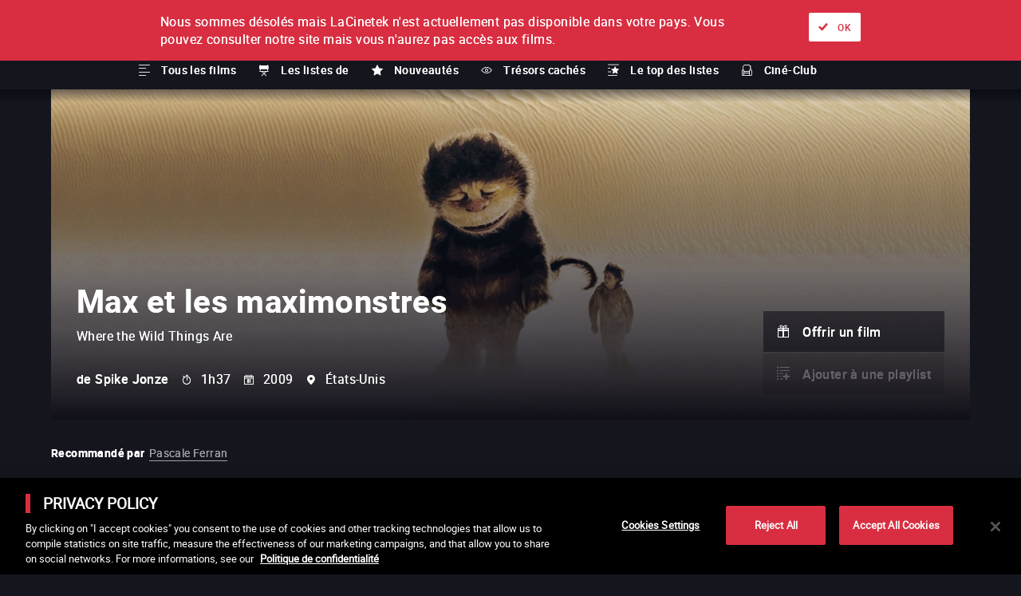

--- FILE ---
content_type: application/javascript; charset=UTF-8
request_url: https://www.lacinetek.com/_next/static/chunks/fd1c3bcd5c89f76e6aeb328bd4bb642e7eee8350.78a2f1fb18c4f162fee0.js
body_size: 9359
content:
(window.webpackJsonp_N_E=window.webpackJsonp_N_E||[]).push([[9],{"M/eb":function(e,a,t){"use strict";var l,c,r,o,n,h,f,s,m,p,v,i,z,d,g,u=t("q1tI"),E=t.n(u),y=t("isDI"),b=t("imsq"),V=["title"];function O(){return(O=Object.assign?Object.assign.bind():function(e){for(var a=1;a<arguments.length;a++){var t=arguments[a];for(var l in t)Object.prototype.hasOwnProperty.call(t,l)&&(e[l]=t[l])}return e}).apply(this,arguments)}function _(e,a){if(null==e)return{};var t,l,c=function(e,a){if(null==e)return{};var t,l,c={},r=Object.keys(e);for(l=0;l<r.length;l++)t=r[l],a.indexOf(t)>=0||(c[t]=e[t]);return c}(e,a);if(Object.getOwnPropertySymbols){var r=Object.getOwnPropertySymbols(e);for(l=0;l<r.length;l++)t=r[l],a.indexOf(t)>=0||Object.prototype.propertyIsEnumerable.call(e,t)&&(c[t]=e[t])}return c}var M,C,x,j,w,H=function(e){var a=e.title,t=_(e,V);return E.a.createElement("svg",O({viewBox:"0 0 135 40"},t),a?E.a.createElement("title",null,a):null,l||(l=E.a.createElement("path",{d:"M130 40H5c-2.75 0-5-2.25-5-5V5c0-2.75 2.25-5 5-5h125c2.75 0 5 2.25 5 5v30c0 2.75-2.25 5-5 5z"})),c||(c=E.a.createElement("path",{d:"M130 .8c2.316 0 4.2 1.884 4.2 4.2v30c0 2.316-1.884 4.2-4.2 4.2H5A4.205 4.205 0 01.8 35V5C.8 2.684 2.684.8 5 .8h125m0-.8H5C2.25 0 0 2.25 0 5v30c0 2.75 2.25 5 5 5h125c2.75 0 5-2.25 5-5V5c0-2.75-2.25-5-5-5z",fill:"#a6a6a6"})),r||(r=E.a.createElement("path",{d:"M68.136 21.752c-2.352 0-4.27 1.788-4.27 4.253 0 2.449 1.918 4.253 4.27 4.253 2.352 0 4.27-1.804 4.27-4.253 0-2.465-1.918-4.253-4.27-4.253zm0 6.83c-1.289 0-2.4-1.063-2.4-2.577 0-1.53 1.111-2.578 2.4-2.578s2.4 1.047 2.4 2.578c0 1.514-1.111 2.577-2.4 2.577zm-9.314-6.83c-2.352 0-4.269 1.788-4.269 4.253 0 2.449 1.917 4.253 4.27 4.253 2.352 0 4.269-1.804 4.269-4.253 0-2.465-1.917-4.253-4.27-4.253zm0 6.83c-1.288 0-2.4-1.063-2.4-2.577 0-1.53 1.112-2.578 2.4-2.578 1.29 0 2.4 1.047 2.4 2.578 0 1.514-1.11 2.577-2.4 2.577zm-11.078-5.525v1.804h4.317c-.129 1.015-.467 1.756-.982 2.271-.629.629-1.612 1.322-3.335 1.322-2.659 0-4.737-2.143-4.737-4.801s2.078-4.801 4.737-4.801c1.434 0 2.48.564 3.254 1.288l1.273-1.272c-1.08-1.031-2.513-1.82-4.527-1.82-3.641 0-6.702 2.964-6.702 6.605 0 3.64 3.06 6.605 6.702 6.605 1.965 0 3.447-.644 4.607-1.853 1.192-1.192 1.563-2.867 1.563-4.22 0-.42-.032-.806-.097-1.128h-6.073zm45.308 1.401c-.354-.95-1.434-2.706-3.641-2.706-2.191 0-4.011 1.723-4.011 4.253 0 2.384 1.804 4.253 4.22 4.253 1.95 0 3.078-1.192 3.545-1.885l-1.45-.967c-.484.71-1.144 1.176-2.095 1.176-.95 0-1.627-.435-2.062-1.288l5.687-2.353-.193-.483zm-5.8 1.418c-.048-1.643 1.273-2.481 2.223-2.481.742 0 1.37.37 1.58.902l-3.803 1.579zM82.63 30h1.868V17.5H82.63V30zm-3.062-7.298h-.064c-.419-.5-1.224-.95-2.24-.95-2.126 0-4.075 1.868-4.075 4.269 0 2.384 1.95 4.237 4.076 4.237 1.015 0 1.82-.451 2.24-.967h.063v.612c0 1.628-.87 2.498-2.271 2.498-1.144 0-1.853-.822-2.143-1.515l-1.627.677c.467 1.128 1.708 2.513 3.77 2.513 2.191 0 4.044-1.289 4.044-4.43v-7.637h-1.773v.693zm-2.142 5.88c-1.289 0-2.368-1.079-2.368-2.561 0-1.498 1.08-2.594 2.368-2.594 1.273 0 2.271 1.096 2.271 2.594 0 1.482-.998 2.561-2.271 2.561zm24.38-11.083h-4.47V30H99.2v-4.736h2.606c2.068 0 4.101-1.498 4.101-3.883s-2.033-3.882-4.101-3.882zm.05 6.025H99.2v-4.285h2.654c1.395 0 2.187 1.155 2.187 2.142 0 .97-.792 2.143-2.187 2.143zm11.53-1.795c-1.35 0-2.75.595-3.329 1.913l1.657.692c.354-.692 1.013-.917 1.705-.917.965 0 1.946.58 1.962 1.609v.128c-.338-.193-1.061-.482-1.946-.482-1.785 0-3.603.98-3.603 2.814 0 1.673 1.464 2.75 3.104 2.75 1.255 0 1.947-.562 2.38-1.222h.065v.965h1.801v-4.792c0-2.22-1.656-3.458-3.795-3.458zm-.224 6.851c-.612 0-1.464-.306-1.464-1.062 0-.964 1.061-1.334 1.978-1.334.82 0 1.207.177 1.705.418a2.262 2.262 0 01-2.22 1.978zm10.582-6.578l-2.139 5.42h-.064l-2.22-5.42h-2.01l3.33 7.575-1.899 4.214h1.947l5.13-11.789h-2.075zM106.936 30h1.866V17.5h-1.866V30z",fill:"#fff"})),o||(o=E.a.createElement("linearGradient",{id:"google-play-badge-fr_svg__a",gradientUnits:"userSpaceOnUse",x1:21.8,y1:33.29,x2:5.017,y2:16.508,gradientTransform:"matrix(1 0 0 -1 0 42)"},E.a.createElement("stop",{offset:0,stopColor:"#00a0ff"}),E.a.createElement("stop",{offset:.007,stopColor:"#00a1ff"}),E.a.createElement("stop",{offset:.26,stopColor:"#00beff"}),E.a.createElement("stop",{offset:.512,stopColor:"#00d2ff"}),E.a.createElement("stop",{offset:.76,stopColor:"#00dfff"}),E.a.createElement("stop",{offset:1,stopColor:"#00e3ff"}))),n||(n=E.a.createElement("path",{d:"M10.435 7.538c-.29.308-.462.786-.462 1.405v22.116c0 .62.172 1.097.462 1.405l.074.072L22.9 20.147v-.292L10.51 7.465l-.074.073z",fill:"url(#google-play-badge-fr_svg__a)"})),h||(h=E.a.createElement("linearGradient",{id:"google-play-badge-fr_svg__b",gradientUnits:"userSpaceOnUse",x1:33.834,y1:21.999,x2:9.637,y2:21.999,gradientTransform:"matrix(1 0 0 -1 0 42)"},E.a.createElement("stop",{offset:0,stopColor:"#ffe000"}),E.a.createElement("stop",{offset:.409,stopColor:"#ffbd00"}),E.a.createElement("stop",{offset:.775,stopColor:"orange"}),E.a.createElement("stop",{offset:1,stopColor:"#ff9c00"}))),f||(f=E.a.createElement("path",{d:"M27.028 24.278l-4.13-4.13v-.293l4.13-4.13.094.053 4.893 2.78c1.397.794 1.397 2.093 0 2.887l-4.893 2.78-.094.053z",fill:"url(#google-play-badge-fr_svg__b)"})),s||(s=E.a.createElement("linearGradient",{id:"google-play-badge-fr_svg__c",gradientUnits:"userSpaceOnUse",x1:24.827,y1:19.704,x2:2.069,y2:-3.054,gradientTransform:"matrix(1 0 0 -1 0 42)"},E.a.createElement("stop",{offset:0,stopColor:"#ff3a44"}),E.a.createElement("stop",{offset:1,stopColor:"#c31162"}))),m||(m=E.a.createElement("path",{d:"M27.122 24.225L22.898 20 10.435 32.464c.461.488 1.222.548 2.079.061l14.608-8.3",fill:"url(#google-play-badge-fr_svg__c)"})),p||(p=E.a.createElement("linearGradient",{id:"google-play-badge-fr_svg__d",gradientUnits:"userSpaceOnUse",x1:7.297,y1:41.824,x2:17.46,y2:31.661,gradientTransform:"matrix(1 0 0 -1 0 42)"},E.a.createElement("stop",{offset:0,stopColor:"#32a071"}),E.a.createElement("stop",{offset:.069,stopColor:"#2da771"}),E.a.createElement("stop",{offset:.476,stopColor:"#15cf74"}),E.a.createElement("stop",{offset:.801,stopColor:"#06e775"}),E.a.createElement("stop",{offset:1,stopColor:"#00f076"}))),v||(v=E.a.createElement("path",{d:"M27.122 15.777l-14.608-8.3c-.857-.487-1.618-.427-2.079.061l12.463 12.463 4.224-4.224z",fill:"url(#google-play-badge-fr_svg__d)"})),i||(i=E.a.createElement("path",{d:"M27.029 24.132l-14.515 8.247c-.813.461-1.538.43-2.004.01l-.075.075.074.072c.467.42 1.192.451 2.005-.01l14.608-8.301-.093-.093z",opacity:.2})),z||(z=E.a.createElement("path",{d:"M10.435 32.318c-.29-.308-.462-.786-.462-1.405v.146c0 .62.172 1.098.462 1.405l.075-.074-.075-.072zm21.58-11.019l-4.986 2.833.093.093 4.893-2.78c.698-.397 1.048-.92 1.048-1.444-.059.474-.415.938-1.048 1.298z",opacity:.12})),d||(d=E.a.createElement("path",{d:"M12.514 7.623l19.5 11.08c.634.36.99.824 1.049 1.298 0-.523-.35-1.047-1.048-1.444L12.514 7.477c-1.398-.794-2.541-.134-2.541 1.466v.147c0-1.601 1.143-2.26 2.54-1.467z",opacity:.25,fill:"#fff"})),g||(g=E.a.createElement("path",{d:"M41.278 13V7h1.835c.922 0 1.66.278 2.213.834.553.556.83 1.277.83 2.166 0 .888-.277 1.61-.83 2.166-.554.556-1.29.834-2.213.834h-1.835zm.77-.737h1.065c.693 0 1.241-.199 1.647-.596.405-.396.607-.952.607-1.667 0-.71-.202-1.264-.607-1.664-.406-.398-.954-.599-1.647-.599H42.05v4.526zm5.189.737V7h.77v6h-.77zm3.837.134c-.435 0-.861-.142-1.277-.427a1.976 1.976 0 01-.818-1.199l.705-.284a1.6 1.6 0 00.514.833c.261.226.552.34.876.34.335 0 .622-.088.86-.264a.845.845 0 00.355-.717c0-.335-.118-.593-.355-.775-.238-.181-.614-.35-1.127-.507-.532-.167-.934-.384-1.207-.65-.274-.265-.412-.604-.412-1.018 0-.43.171-.804.512-1.122.341-.319.785-.478 1.332-.478.509 0 .922.127 1.24.381.319.255.526.532.62.834l-.703.293c-.05-.19-.174-.366-.373-.528-.198-.161-.454-.243-.767-.243-.296 0-.549.083-.758.248a.754.754 0 00-.314.615.7.7 0 00.289.566c.193.154.476.292.85.415.296.095.543.187.742.277.199.089.4.208.603.356.204.147.357.332.46.553.104.22.156.476.156.766 0 .29-.06.55-.18.78-.12.23-.28.41-.478.545a2.37 2.37 0 01-1.345.41zm3.88-.134h-.77V7h2.045c.507 0 .948.169 1.319.507.372.338.557.764.557 1.278s-.185.94-.557 1.277a1.894 1.894 0 01-1.32.508h-1.274V13zm0-3.168h1.291c.324 0 .584-.108.78-.326.195-.218.292-.458.292-.72s-.097-.504-.293-.722c-.195-.218-.455-.327-.779-.327h-1.29v2.095zm9.029 2.393c-.59.606-1.323.909-2.2.909-.877 0-1.61-.303-2.199-.91-.59-.605-.884-1.347-.884-2.224s.294-1.619.884-2.225c.589-.606 1.322-.91 2.2-.91.871 0 1.603.305 2.195.914.592.61.888 1.35.888 2.221 0 .877-.295 1.619-.884 2.225zm-3.83-.503c.445.45.988.674 1.63.674s1.187-.224 1.63-.674c.444-.45.667-1.024.667-1.722s-.223-1.272-.667-1.722c-.443-.45-.987-.675-1.63-.675s-1.185.225-1.63.675c-.443.45-.666 1.024-.666 1.722s.223 1.273.666 1.722zM65.95 13V7h.938l2.916 4.667h.033l-.033-1.156V7h.771v6h-.804L66.72 8.106h-.033l.033 1.157V13h-.77zm6 0V7h.77v6h-.77zm2.144 0V7h2.17c.47 0 .876.155 1.22.465.343.31.515.7.515 1.169 0 .285-.074.536-.223.754a1.393 1.393 0 01-.59.495v.033c.295.1.539.274.729.52.19.246.285.53.285.854 0 .492-.18.9-.54 1.224a1.852 1.852 0 01-1.28.486h-2.286zm.77-3.428h1.4c.29 0 .524-.095.7-.289.176-.192.264-.403.264-.632s-.085-.44-.256-.628a.86.86 0 00-.674-.286h-1.434v1.835zm0 2.69h1.551a.92.92 0 00.72-.31.996.996 0 00.277-.679.968.968 0 00-.285-.674.976.976 0 00-.746-.306h-1.517v1.97zM79.24 13V7h.77v5.263h2.597V13H79.24zm7.843-5.263h-2.732V9.64h2.463v.72h-2.463v1.903h2.732V13H83.58V7h3.503v.737zm4.659 5.397c-.435 0-.861-.142-1.277-.427a1.976 1.976 0 01-.818-1.199l.705-.284a1.6 1.6 0 00.514.833c.261.226.552.34.876.34.335 0 .622-.088.86-.264a.845.845 0 00.355-.717c0-.335-.118-.593-.355-.775-.238-.181-.614-.35-1.127-.507-.532-.167-.934-.384-1.207-.65-.274-.265-.412-.604-.412-1.018 0-.43.171-.804.512-1.122.341-.319.785-.478 1.332-.478.509 0 .922.127 1.24.381.319.255.526.532.62.834l-.703.293c-.05-.19-.174-.366-.373-.528-.198-.161-.454-.243-.767-.243-.296 0-.549.083-.758.248a.754.754 0 00-.314.615.7.7 0 00.289.566c.193.154.476.292.85.415.296.095.543.187.742.277.199.089.4.208.603.356.204.147.357.332.46.553.104.22.156.476.156.766 0 .29-.06.55-.18.78-.12.23-.28.41-.478.545a2.37 2.37 0 01-1.345.41zm5.196 0c-.66 0-1.195-.218-1.606-.653-.41-.436-.615-1.006-.615-1.71V7h.77v3.805c0 .474.124.858.373 1.152.248.293.608.44 1.078.44.468 0 .828-.147 1.076-.44.249-.294.373-.678.373-1.152V7h.771v3.771c0 .71-.2 1.28-.6 1.713-.399.434-.94.65-1.62.65zm3.46-.134V7h2.045c.508 0 .949.169 1.32.507.372.338.557.764.557 1.278 0 .42-.136.79-.41 1.11a1.78 1.78 0 01-1.023.608l-.017.025 1.685 2.439V13h-.913l-1.618-2.43h-.855V13h-.77zm.77-3.15h1.241c.308 0 .571-.102.792-.303.22-.2.331-.455.331-.762 0-.262-.097-.503-.293-.72-.195-.219-.455-.328-.779-.328h-1.291V9.85z",fill:"#fff",stroke:"#fff",strokeWidth:.2,strokeMiterlimit:10})))},k=["title"];function S(){return(S=Object.assign?Object.assign.bind():function(e){for(var a=1;a<arguments.length;a++){var t=arguments[a];for(var l in t)Object.prototype.hasOwnProperty.call(t,l)&&(e[l]=t[l])}return e}).apply(this,arguments)}function U(e,a){if(null==e)return{};var t,l,c=function(e,a){if(null==e)return{};var t,l,c={},r=Object.keys(e);for(l=0;l<r.length;l++)t=r[l],a.indexOf(t)>=0||(c[t]=e[t]);return c}(e,a);if(Object.getOwnPropertySymbols){var r=Object.getOwnPropertySymbols(e);for(l=0;l<r.length;l++)t=r[l],a.indexOf(t)>=0||Object.prototype.propertyIsEnumerable.call(e,t)&&(c[t]=e[t])}return c}var P,G,A,L,T,I,B,N,q,F,J,W,D,K,Q,R=function(e){var a=e.title,t=U(e,k);return E.a.createElement("svg",S({viewBox:"0 0 126.508 40"},t),a?E.a.createElement("title",null,a):null,M||(M=E.a.createElement("path",{d:"M116.978 0H9.535c-.367 0-.73 0-1.095.002-.306.002-.61.008-.919.013A13.215 13.215 0 005.517.19a6.665 6.665 0 00-1.9.627 6.438 6.438 0 00-1.62 1.18A6.258 6.258 0 00.82 3.617 6.601 6.601 0 00.195 5.52a12.993 12.993 0 00-.179 2.002c-.01.307-.01.615-.015.921V31.56c.005.31.006.61.015.921a12.992 12.992 0 00.18 2.002 6.588 6.588 0 00.624 1.905A6.208 6.208 0 001.998 38a6.274 6.274 0 001.618 1.179 6.7 6.7 0 001.901.63 13.455 13.455 0 002.004.177c.31.007.613.011.919.011.366.002.728.002 1.095.002h107.443c.36 0 .725 0 1.084-.002.305 0 .617-.004.922-.01a13.279 13.279 0 002-.178 6.804 6.804 0 001.908-.63A6.277 6.277 0 00124.51 38a6.395 6.395 0 001.181-1.614 6.604 6.604 0 00.62-1.905 13.506 13.506 0 00.185-2.002c.004-.31.004-.61.004-.921.008-.364.008-.725.008-1.094V9.536c0-.366 0-.73-.008-1.092 0-.306 0-.614-.004-.92a13.507 13.507 0 00-.186-2.003 6.618 6.618 0 00-.619-1.903 6.466 6.466 0 00-2.799-2.8 6.768 6.768 0 00-1.908-.627 13.044 13.044 0 00-2-.176c-.305-.005-.617-.011-.922-.013-.36-.002-.724-.002-1.084-.002z",fill:"#a6a6a6"})),C||(C=E.a.createElement("path",{d:"M8.445 39.125c-.305 0-.602-.004-.904-.01a12.687 12.687 0 01-1.87-.164 5.884 5.884 0 01-1.656-.548 5.406 5.406 0 01-1.397-1.016 5.32 5.32 0 01-1.02-1.397 5.722 5.722 0 01-.544-1.657 12.414 12.414 0 01-.166-1.875c-.007-.21-.015-.913-.015-.913v-23.1s.009-.692.015-.895a12.371 12.371 0 01.165-1.872 5.756 5.756 0 01.544-1.662 5.374 5.374 0 011.015-1.398 5.566 5.566 0 011.402-1.023 5.823 5.823 0 011.653-.544A12.586 12.586 0 017.543.887l.902-.012h109.612l.913.013a12.385 12.385 0 011.859.162 5.938 5.938 0 011.67.548 5.594 5.594 0 012.416 2.42 5.763 5.763 0 01.535 1.649 12.995 12.995 0 01.174 1.887c.003.283.003.588.003.89.008.375.008.732.008 1.092v20.929c0 .363 0 .718-.008 1.075 0 .325 0 .623-.004.93a12.731 12.731 0 01-.171 1.853 5.739 5.739 0 01-.54 1.67 5.48 5.48 0 01-1.016 1.386 5.413 5.413 0 01-1.4 1.022 5.862 5.862 0 01-1.667.55 12.542 12.542 0 01-1.87.163c-.292.007-.599.011-.897.011l-1.084.002z"})),x||(x=E.a.createElement("g",{"data-name":"<Group>"},E.a.createElement("path",{"data-name":"<Path>",d:"M24.772 20.3a4.949 4.949 0 012.356-4.151 5.066 5.066 0 00-3.99-2.158c-1.68-.176-3.308 1.005-4.164 1.005-.872 0-2.19-.988-3.608-.958a5.315 5.315 0 00-4.473 2.728c-1.934 3.348-.492 8.269 1.361 10.976.927 1.325 2.01 2.805 3.428 2.753 1.387-.058 1.905-.885 3.58-.885 1.658 0 2.144.885 3.59.852 1.488-.025 2.426-1.332 3.32-2.67a10.962 10.962 0 001.519-3.092 4.782 4.782 0 01-2.92-4.4zm-2.732-8.09a4.872 4.872 0 001.115-3.49 4.957 4.957 0 00-3.208 1.66 4.636 4.636 0 00-1.144 3.361 4.1 4.1 0 003.237-1.53z",fill:"#fff"}))),j||(j=E.a.createElement("path",{d:"M35.655 14.702V9.578h-1.877v-.843h4.677v.843h-1.873v5.124zm7.11-1.216a1.828 1.828 0 01-1.952 1.303 2.045 2.045 0 01-2.08-2.325 2.077 2.077 0 012.077-2.352c1.253 0 2.008.856 2.008 2.27v.31h-3.18v.05a1.19 1.19 0 001.2 1.29 1.08 1.08 0 001.071-.546zm-3.126-1.451h2.274a1.086 1.086 0 00-1.108-1.167 1.152 1.152 0 00-1.166 1.167zm.636-2.59l1.038-1.422h1.042l-1.162 1.423zm3.778-1.005h.888v6.262h-.888zm6.155 5.046a1.828 1.828 0 01-1.951 1.303 2.045 2.045 0 01-2.08-2.325 2.077 2.077 0 012.076-2.352c1.253 0 2.009.856 2.009 2.27v.31h-3.18v.05a1.19 1.19 0 001.2 1.29 1.08 1.08 0 001.07-.546zm-3.126-1.451h2.274a1.086 1.086 0 00-1.108-1.167 1.152 1.152 0 00-1.166 1.167zm.637-2.59l1.038-1.422h1.042l-1.162 1.423zm6.684 2.225a1.005 1.005 0 00-1.063-.764c-.744 0-1.2.57-1.2 1.53 0 .976.46 1.559 1.2 1.559a.979.979 0 001.063-.74h.865a1.762 1.762 0 01-1.923 1.534 2.068 2.068 0 01-2.114-2.353 2.053 2.053 0 012.109-2.324 1.777 1.777 0 011.928 1.558zm2.044-3.23h.881v2.482h.07a1.386 1.386 0 011.373-.806 1.483 1.483 0 011.551 1.678v2.908h-.89v-2.688c0-.72-.334-1.084-.962-1.084a1.052 1.052 0 00-1.134 1.142v2.63h-.889zm4.993 4.988c0-.81.603-1.278 1.674-1.344l1.22-.07v-.389c0-.476-.314-.744-.922-.744-.496 0-.84.182-.938.5h-.86c.09-.773.818-1.27 1.84-1.27 1.128 0 1.764.563 1.764 1.514v3.077h-.855v-.633h-.07a1.515 1.515 0 01-1.353.707 1.36 1.36 0 01-1.5-1.348zm2.894-.385v-.376l-1.1.07c-.62.042-.901.253-.901.65 0 .405.352.64.835.64a1.062 1.062 0 001.166-.984zm2.276-2.844h.855v.69h.067a1.22 1.22 0 011.216-.765 1.868 1.868 0 01.396.037v.877a2.434 2.434 0 00-.496-.054 1.055 1.055 0 00-1.15 1.059v2.659h-.888zm3.351 4.953h.91c.075.327.45.538 1.05.538.74 0 1.18-.352 1.18-.947v-.864h-.067a1.514 1.514 0 01-1.39.756c-1.15 0-1.86-.888-1.86-2.237 0-1.373.718-2.274 1.869-2.274a1.56 1.56 0 011.414.794h.07v-.72h.852v4.54c0 1.03-.807 1.684-2.08 1.684-1.125 0-1.853-.505-1.948-1.27zm3.156-2.758c0-.897-.464-1.472-1.221-1.472-.765 0-1.194.575-1.194 1.472 0 .898.43 1.472 1.194 1.472.762 0 1.22-.57 1.22-1.472zm6.095 1.092a1.828 1.828 0 01-1.95 1.303 2.045 2.045 0 01-2.08-2.325 2.077 2.077 0 012.075-2.352c1.253 0 2.01.856 2.01 2.27v.31h-3.18v.05a1.19 1.19 0 001.199 1.29 1.08 1.08 0 001.07-.546zm-3.126-1.451h2.275a1.086 1.086 0 00-1.109-1.167 1.152 1.152 0 00-1.166 1.167zm4.374-1.836h.855v.69h.066a1.22 1.22 0 011.216-.765 1.868 1.868 0 01.397.037v.877a2.434 2.434 0 00-.496-.054 1.055 1.055 0 00-1.15 1.059v2.659h-.889zm5.736 2.249c0-1.423.731-2.324 1.869-2.324a1.484 1.484 0 011.38.79h.067V8.441h.889v6.26h-.852v-.71h-.07a1.563 1.563 0 01-1.414.785c-1.146 0-1.87-.901-1.87-2.328zm.918 0c0 .955.45 1.53 1.203 1.53.749 0 1.212-.583 1.212-1.526 0-.938-.468-1.53-1.212-1.53-.748 0-1.203.579-1.203 1.526zm4.488.98c0-.81.604-1.278 1.675-1.344l1.22-.07v-.389c0-.476-.315-.744-.922-.744-.496 0-.84.182-.939.5h-.86c.09-.773.818-1.27 1.84-1.27 1.129 0 1.765.563 1.765 1.514v3.077h-.855v-.633h-.07a1.515 1.515 0 01-1.353.707 1.36 1.36 0 01-1.5-1.348zm2.895-.385v-.376l-1.1.07c-.62.042-.901.253-.901.65 0 .405.351.64.835.64a1.062 1.062 0 001.166-.984zm2.276-2.844h.855v.715h.067a1.348 1.348 0 011.344-.802 1.465 1.465 0 011.558 1.675v2.915h-.888V12.01c0-.724-.315-1.084-.972-1.084a1.033 1.033 0 00-1.075 1.141v2.635h-.889zm6.845-.087c1.012 0 1.674.471 1.761 1.265h-.852c-.082-.33-.405-.542-.91-.542-.495 0-.872.236-.872.587 0 .27.227.439.716.55l.748.174c.856.199 1.257.567 1.257 1.229 0 .847-.79 1.414-1.865 1.414-1.071 0-1.77-.484-1.849-1.282h.89a.914.914 0 00.98.562c.553 0 .947-.248.947-.608 0-.269-.211-.442-.662-.55l-.785-.182c-.857-.203-1.253-.587-1.253-1.257 0-.798.731-1.36 1.749-1.36z",fill:"#fff","data-name":"<Group>"})),w||(w=E.a.createElement("path",{d:"M35.198 18.067h1.86v12.418h-1.86zm4.1 4.543l1.015-4.543h1.807l-1.23 4.544zm9.848 4.519h-4.733l-1.137 3.356h-2.005l4.484-12.418h2.083l4.483 12.418h-2.039zm-4.243-1.549h3.752l-1.85-5.448h-.051zm17.1.379c0 2.813-1.506 4.621-3.778 4.621a3.07 3.07 0 01-2.849-1.584h-.043v4.484h-1.858V21.431h1.798v1.506h.035a3.212 3.212 0 012.882-1.6c2.298 0 3.813 1.816 3.813 4.622zm-1.91 0c0-1.833-.947-3.039-2.393-3.039-1.42 0-2.375 1.23-2.375 3.039 0 1.824.955 3.046 2.375 3.046 1.446 0 2.393-1.196 2.393-3.046zm11.874 0c0 2.813-1.506 4.621-3.778 4.621a3.07 3.07 0 01-2.849-1.584h-.043v4.484H63.44V21.431h1.799v1.506h.034a3.212 3.212 0 012.883-1.6c2.298 0 3.812 1.816 3.812 4.622zm-1.91 0c0-1.833-.947-3.039-2.392-3.039-1.42 0-2.375 1.23-2.375 3.039 0 1.824.955 3.046 2.375 3.046 1.445 0 2.392-1.196 2.392-3.046zm8.496 1.066c.138 1.232 1.334 2.04 2.969 2.04 1.566 0 2.693-.808 2.693-1.919 0-.963-.68-1.54-2.289-1.936l-1.61-.388c-2.28-.551-3.338-1.617-3.338-3.348 0-2.142 1.867-3.614 4.519-3.614 2.624 0 4.422 1.472 4.483 3.614h-1.876c-.112-1.24-1.137-1.987-2.634-1.987s-2.521.757-2.521 1.858c0 .878.654 1.395 2.255 1.79l1.368.336c2.548.603 3.606 1.627 3.606 3.443 0 2.323-1.85 3.778-4.794 3.778-2.754 0-4.613-1.42-4.733-3.667zm11.637-7.736v2.142h1.722v1.472H90.19v4.992c0 .775.345 1.136 1.102 1.136a5.808 5.808 0 00.61-.043v1.463a5.104 5.104 0 01-1.031.086c-1.833 0-2.548-.688-2.548-2.444v-5.19h-1.317V21.43h1.317v-2.14zm2.718 6.67c0-2.85 1.677-4.64 4.294-4.64 2.625 0 4.295 1.79 4.295 4.64 0 2.856-1.662 4.639-4.295 4.639s-4.294-1.783-4.294-4.639zm6.695 0c0-1.955-.895-3.108-2.401-3.108s-2.4 1.162-2.4 3.108c0 1.962.894 3.106 2.4 3.106s2.401-1.144 2.401-3.106zm3.426-4.528h1.772v1.541h.043a2.16 2.16 0 012.178-1.636 2.866 2.866 0 01.637.07v1.738a2.598 2.598 0 00-.835-.112 1.873 1.873 0 00-1.937 2.083v5.37h-1.858zm13.197 6.395c-.25 1.644-1.85 2.772-3.898 2.772-2.634 0-4.269-1.765-4.269-4.596 0-2.84 1.644-4.682 4.19-4.682 2.505 0 4.08 1.72 4.08 4.466v.637h-6.394v.112a2.358 2.358 0 002.436 2.565 2.048 2.048 0 002.09-1.274zm-6.282-2.702h4.526a2.177 2.177 0 00-2.22-2.298 2.292 2.292 0 00-2.306 2.298z",fill:"#fff"})))},X=["title"];function Y(){return(Y=Object.assign?Object.assign.bind():function(e){for(var a=1;a<arguments.length;a++){var t=arguments[a];for(var l in t)Object.prototype.hasOwnProperty.call(t,l)&&(e[l]=t[l])}return e}).apply(this,arguments)}function Z(e,a){if(null==e)return{};var t,l,c=function(e,a){if(null==e)return{};var t,l,c={},r=Object.keys(e);for(l=0;l<r.length;l++)t=r[l],a.indexOf(t)>=0||(c[t]=e[t]);return c}(e,a);if(Object.getOwnPropertySymbols){var r=Object.getOwnPropertySymbols(e);for(l=0;l<r.length;l++)t=r[l],a.indexOf(t)>=0||Object.prototype.propertyIsEnumerable.call(e,t)&&(c[t]=e[t])}return c}var $,ee,ae,te,le=function(e){var a=e.title,t=Z(e,X);return E.a.createElement("svg",Y({viewBox:"0 0 135 40"},t),a?E.a.createElement("title",null,a):null,P||(P=E.a.createElement("path",{d:"M130 40H5c-2.75 0-5-2.25-5-5V5c0-2.75 2.25-5 5-5h125c2.75 0 5 2.25 5 5v30c0 2.75-2.25 5-5 5z"})),G||(G=E.a.createElement("path",{d:"M130 .8c2.316 0 4.2 1.884 4.2 4.2v30c0 2.316-1.884 4.2-4.2 4.2H5A4.205 4.205 0 01.8 35V5C.8 2.684 2.684.8 5 .8h125m0-.8H5C2.25 0 0 2.25 0 5v30c0 2.75 2.25 5 5 5h125c2.75 0 5-2.25 5-5V5c0-2.75-2.25-5-5-5z",fill:"#a6a6a6"})),A||(A=E.a.createElement("path",{d:"M68.136 21.752c-2.352 0-4.27 1.788-4.27 4.253 0 2.449 1.918 4.253 4.27 4.253 2.352 0 4.27-1.804 4.27-4.253 0-2.465-1.918-4.253-4.27-4.253zm0 6.83c-1.289 0-2.4-1.063-2.4-2.577 0-1.53 1.111-2.578 2.4-2.578s2.4 1.047 2.4 2.578c0 1.514-1.111 2.577-2.4 2.577zm-9.314-6.83c-2.352 0-4.269 1.788-4.269 4.253 0 2.449 1.917 4.253 4.27 4.253 2.352 0 4.269-1.804 4.269-4.253 0-2.465-1.917-4.253-4.27-4.253zm0 6.83c-1.288 0-2.4-1.063-2.4-2.577 0-1.53 1.112-2.578 2.4-2.578 1.29 0 2.4 1.047 2.4 2.578 0 1.514-1.11 2.577-2.4 2.577zm-11.078-5.525v1.804h4.317c-.129 1.015-.467 1.756-.982 2.271-.629.629-1.612 1.322-3.335 1.322-2.659 0-4.737-2.143-4.737-4.801s2.078-4.801 4.737-4.801c1.434 0 2.48.564 3.254 1.288l1.273-1.272c-1.08-1.031-2.513-1.82-4.527-1.82-3.641 0-6.702 2.964-6.702 6.605 0 3.64 3.06 6.605 6.702 6.605 1.965 0 3.447-.644 4.607-1.853 1.192-1.192 1.563-2.867 1.563-4.22 0-.42-.032-.806-.097-1.128h-6.073zm45.308 1.401c-.354-.95-1.434-2.706-3.641-2.706-2.191 0-4.011 1.723-4.011 4.253 0 2.384 1.804 4.253 4.22 4.253 1.95 0 3.078-1.192 3.545-1.885l-1.45-.967c-.484.71-1.144 1.176-2.095 1.176-.95 0-1.627-.435-2.062-1.288l5.687-2.353-.193-.483zm-5.8 1.418c-.048-1.643 1.273-2.481 2.223-2.481.741 0 1.37.37 1.58.902l-3.803 1.579zM82.628 30h1.87V17.5h-1.87V30zm-3.06-7.298h-.065c-.419-.5-1.224-.95-2.24-.95-2.126 0-4.075 1.868-4.075 4.269 0 2.384 1.95 4.237 4.076 4.237 1.015 0 1.82-.451 2.239-.967h.064v.612c0 1.628-.87 2.498-2.271 2.498-1.144 0-1.853-.822-2.143-1.515l-1.627.677c.467 1.128 1.708 2.513 3.77 2.513 2.19 0 4.044-1.289 4.044-4.43v-7.637h-1.773v.693zm-2.143 5.88c-1.289 0-2.368-1.079-2.368-2.561 0-1.498 1.079-2.594 2.368-2.594 1.273 0 2.271 1.096 2.271 2.594 0 1.482-.998 2.561-2.271 2.561zm24.38-11.083h-4.47V30H99.2v-4.736h2.606c2.068 0 4.101-1.498 4.101-3.883s-2.033-3.882-4.101-3.882zm.049 6.025H99.2v-4.285h2.654c1.395 0 2.187 1.155 2.187 2.142 0 .97-.792 2.143-2.187 2.143zm11.532-1.795c-1.351 0-2.75.595-3.33 1.913l1.657.692c.354-.692 1.013-.917 1.705-.917.965 0 1.946.58 1.962 1.609v.128c-.338-.193-1.062-.482-1.946-.482-1.785 0-3.603.98-3.603 2.814 0 1.673 1.464 2.75 3.104 2.75 1.255 0 1.946-.562 2.38-1.222h.065v.965h1.801v-4.792c0-2.22-1.656-3.458-3.795-3.458zm-.226 6.851c-.61 0-1.463-.306-1.463-1.062 0-.964 1.061-1.334 1.978-1.334.82 0 1.206.177 1.705.418a2.262 2.262 0 01-2.22 1.978zm10.583-6.578l-2.139 5.42h-.064l-2.22-5.42h-2.01l3.33 7.575-1.899 4.214h1.946l5.131-11.789h-2.075zM106.936 30h1.866V17.5h-1.866V30z",fill:"#fff"})),L||(L=E.a.createElement("linearGradient",{id:"google-play-badge-de_svg__a",gradientUnits:"userSpaceOnUse",x1:21.8,y1:33.29,x2:5.017,y2:16.508,gradientTransform:"matrix(1 0 0 -1 0 42)"},E.a.createElement("stop",{offset:0,stopColor:"#00a0ff"}),E.a.createElement("stop",{offset:.007,stopColor:"#00a1ff"}),E.a.createElement("stop",{offset:.26,stopColor:"#00beff"}),E.a.createElement("stop",{offset:.512,stopColor:"#00d2ff"}),E.a.createElement("stop",{offset:.76,stopColor:"#00dfff"}),E.a.createElement("stop",{offset:1,stopColor:"#00e3ff"}))),T||(T=E.a.createElement("path",{d:"M10.435 7.538c-.29.308-.462.786-.462 1.405v22.116c0 .62.172 1.097.462 1.405l.074.072L22.9 20.147v-.292L10.51 7.465l-.074.073z",fill:"url(#google-play-badge-de_svg__a)"})),I||(I=E.a.createElement("linearGradient",{id:"google-play-badge-de_svg__b",gradientUnits:"userSpaceOnUse",x1:33.834,y1:21.999,x2:9.637,y2:21.999,gradientTransform:"matrix(1 0 0 -1 0 42)"},E.a.createElement("stop",{offset:0,stopColor:"#ffe000"}),E.a.createElement("stop",{offset:.409,stopColor:"#ffbd00"}),E.a.createElement("stop",{offset:.775,stopColor:"orange"}),E.a.createElement("stop",{offset:1,stopColor:"#ff9c00"}))),B||(B=E.a.createElement("path",{d:"M27.028 24.278l-4.13-4.13v-.293l4.13-4.13.094.053 4.893 2.78c1.397.794 1.397 2.093 0 2.887l-4.893 2.78-.094.053z",fill:"url(#google-play-badge-de_svg__b)"})),N||(N=E.a.createElement("linearGradient",{id:"google-play-badge-de_svg__c",gradientUnits:"userSpaceOnUse",x1:24.827,y1:19.704,x2:2.069,y2:-3.054,gradientTransform:"matrix(1 0 0 -1 0 42)"},E.a.createElement("stop",{offset:0,stopColor:"#ff3a44"}),E.a.createElement("stop",{offset:1,stopColor:"#c31162"}))),q||(q=E.a.createElement("path",{d:"M27.122 24.225L22.898 20 10.435 32.464c.461.488 1.222.548 2.078.061l14.609-8.3",fill:"url(#google-play-badge-de_svg__c)"})),F||(F=E.a.createElement("linearGradient",{id:"google-play-badge-de_svg__d",gradientUnits:"userSpaceOnUse",x1:7.297,y1:41.824,x2:17.46,y2:31.661,gradientTransform:"matrix(1 0 0 -1 0 42)"},E.a.createElement("stop",{offset:0,stopColor:"#32a071"}),E.a.createElement("stop",{offset:.069,stopColor:"#2da771"}),E.a.createElement("stop",{offset:.476,stopColor:"#15cf74"}),E.a.createElement("stop",{offset:.801,stopColor:"#06e775"}),E.a.createElement("stop",{offset:1,stopColor:"#00f076"}))),J||(J=E.a.createElement("path",{d:"M27.122 15.777l-14.609-8.3c-.856-.487-1.617-.427-2.078.061l12.463 12.463 4.224-4.224z",fill:"url(#google-play-badge-de_svg__d)"})),W||(W=E.a.createElement("path",{d:"M27.029 24.132l-14.516 8.247c-.812.461-1.537.43-2.003.01l-.075.075.074.072c.467.42 1.192.451 2.004-.01l14.609-8.301-.093-.093z",opacity:.2})),D||(D=E.a.createElement("path",{d:"M10.435 32.318c-.29-.308-.462-.786-.462-1.405v.146c0 .62.172 1.098.462 1.405l.075-.074-.075-.072zm21.58-11.019l-4.986 2.833.093.093 4.893-2.78c.698-.397 1.048-.92 1.048-1.444-.059.474-.415.938-1.048 1.298z",opacity:.12})),K||(K=E.a.createElement("path",{d:"M12.513 7.623l19.502 11.08c.633.36.989.824 1.048 1.298 0-.523-.35-1.047-1.048-1.444L12.513 7.477c-1.397-.794-2.54-.134-2.54 1.466v.147c0-1.601 1.143-2.26 2.54-1.467z",opacity:.25,fill:"#fff"})),Q||(Q=E.a.createElement("path",{d:"M43.011 13.134c-.436 0-.807-.121-1.115-.365-.307-.243-.525-.584-.653-1.026l.704-.293c.178.631.545.946 1.097.946.358 0 .633-.115.826-.347.192-.232.289-.546.289-.943V7h.771v4.09c0 .653-.18 1.157-.54 1.512-.361.355-.82.532-1.379.532zm6.695-5.397h-2.732V9.64h2.464v.72h-2.464v1.903h2.732V13h-3.502V7h3.502v.737zM52.957 13h-.771V7.737H50.51V7h4.123v.737h-1.676V13zm2.313 0v-.805l3.193-4.458h-3.058V7h3.955v.805l-3.193 4.458h3.227V13H55.27zm7.274 0h-.771V7.737h-1.676V7h4.123v.737h-1.676V13zm4.66 0V7h2.17c.47 0 .876.155 1.22.465.343.31.515.7.515 1.169 0 .285-.074.536-.222.754a1.392 1.392 0 01-.591.495v.033c.296.1.539.274.73.52.189.246.284.53.284.854 0 .492-.18.9-.54 1.224a1.85 1.85 0 01-1.279.486h-2.287zm.771-3.428h1.399c.29 0 .524-.095.7-.289.176-.192.264-.403.264-.632s-.085-.44-.256-.628a.86.86 0 00-.674-.286h-1.433v1.835zm0 2.69h1.55a.92.92 0 00.721-.31.996.996 0 00.276-.679.968.968 0 00-.285-.674.975.975 0 00-.746-.306h-1.516v1.97zm7.877-4.525h-2.733V9.64h2.464v.72h-2.464v1.903h2.733V13h-3.503V7h3.503v.737zM77.059 13V7h.77v6h-.77z",fill:"#fff",stroke:"#fff",strokeWidth:.2,strokeMiterlimit:10})))},ce=["title"];function re(){return(re=Object.assign?Object.assign.bind():function(e){for(var a=1;a<arguments.length;a++){var t=arguments[a];for(var l in t)Object.prototype.hasOwnProperty.call(t,l)&&(e[l]=t[l])}return e}).apply(this,arguments)}function oe(e,a){if(null==e)return{};var t,l,c=function(e,a){if(null==e)return{};var t,l,c={},r=Object.keys(e);for(l=0;l<r.length;l++)t=r[l],a.indexOf(t)>=0||(c[t]=e[t]);return c}(e,a);if(Object.getOwnPropertySymbols){var r=Object.getOwnPropertySymbols(e);for(l=0;l<r.length;l++)t=r[l],a.indexOf(t)>=0||Object.prototype.propertyIsEnumerable.call(e,t)&&(c[t]=e[t])}return c}var ne=function(e){var a=e.title,t=oe(e,ce);return E.a.createElement("svg",re({viewBox:"0 0 119.664 40"},t),a?E.a.createElement("title",null,a):null,$||($=E.a.createElement("path",{d:"M110.135 0H9.535c-.367 0-.73 0-1.095.002-.306.002-.61.008-.919.013A13.215 13.215 0 005.517.19a6.665 6.665 0 00-1.9.627 6.438 6.438 0 00-1.62 1.18A6.258 6.258 0 00.82 3.617 6.601 6.601 0 00.195 5.52a12.993 12.993 0 00-.179 2.002c-.01.307-.01.615-.015.921V31.56c.005.31.006.61.015.921a12.992 12.992 0 00.18 2.002 6.588 6.588 0 00.624 1.905A6.208 6.208 0 001.998 38a6.274 6.274 0 001.618 1.179 6.7 6.7 0 001.901.63 13.455 13.455 0 002.004.177c.31.007.613.011.919.011.366.002.728.002 1.095.002h100.6c.36 0 .724 0 1.084-.002.304 0 .617-.004.922-.01a13.279 13.279 0 002-.178 6.804 6.804 0 001.908-.63A6.277 6.277 0 00117.666 38a6.395 6.395 0 001.182-1.614 6.604 6.604 0 00.619-1.905 13.506 13.506 0 00.185-2.002c.004-.31.004-.61.004-.921.008-.364.008-.725.008-1.094V9.536c0-.366 0-.73-.008-1.092 0-.306 0-.614-.004-.92a13.507 13.507 0 00-.185-2.003 6.618 6.618 0 00-.62-1.903 6.466 6.466 0 00-2.798-2.8 6.768 6.768 0 00-1.908-.627 13.044 13.044 0 00-2-.176c-.305-.005-.618-.011-.922-.013-.36-.002-.725-.002-1.084-.002z",fill:"#a6a6a6"})),ee||(ee=E.a.createElement("path",{d:"M8.445 39.125c-.305 0-.602-.004-.904-.01a12.687 12.687 0 01-1.87-.164 5.884 5.884 0 01-1.656-.548 5.406 5.406 0 01-1.397-1.016 5.32 5.32 0 01-1.02-1.397 5.722 5.722 0 01-.544-1.657 12.414 12.414 0 01-.166-1.875c-.007-.21-.015-.913-.015-.913v-23.1s.009-.692.015-.895a12.37 12.37 0 01.165-1.872 5.755 5.755 0 01.544-1.662 5.373 5.373 0 011.015-1.398 5.565 5.565 0 011.402-1.023 5.823 5.823 0 011.653-.544A12.586 12.586 0 017.543.887l.902-.012h102.769l.913.013a12.385 12.385 0 011.858.162 5.938 5.938 0 011.671.548 5.594 5.594 0 012.415 2.42 5.763 5.763 0 01.535 1.649 12.995 12.995 0 01.174 1.887c.003.283.003.588.003.89.008.375.008.732.008 1.092v20.929c0 .363 0 .718-.008 1.075 0 .325 0 .623-.004.93a12.731 12.731 0 01-.17 1.853 5.739 5.739 0 01-.54 1.67 5.48 5.48 0 01-1.016 1.386 5.413 5.413 0 01-1.4 1.022 5.862 5.862 0 01-1.668.55 12.542 12.542 0 01-1.869.163c-.293.007-.6.011-.897.011l-1.084.002z"})),ae||(ae=E.a.createElement("g",{"data-name":"<Group>",fill:"#fff"},E.a.createElement("g",{"data-name":"<Group>"},E.a.createElement("path",{"data-name":"<Path>",d:"M24.769 20.3a4.949 4.949 0 012.356-4.151 5.066 5.066 0 00-3.99-2.158c-1.68-.176-3.308 1.005-4.164 1.005-.872 0-2.19-.988-3.608-.958a5.315 5.315 0 00-4.473 2.728c-1.934 3.348-.491 8.269 1.361 10.976.927 1.325 2.01 2.805 3.428 2.753 1.387-.058 1.905-.885 3.58-.885 1.658 0 2.144.885 3.59.852 1.489-.025 2.426-1.332 3.32-2.67a10.962 10.962 0 001.52-3.092 4.782 4.782 0 01-2.92-4.4zm-2.732-8.09a4.872 4.872 0 001.115-3.49 4.957 4.957 0 00-3.208 1.66 4.636 4.636 0 00-1.144 3.36 4.1 4.1 0 003.237-1.53z"})),E.a.createElement("path",{d:"M42.302 27.14H37.57l-1.137 3.356h-2.005l4.484-12.418h2.083l4.483 12.418h-2.039zm-4.243-1.55h3.752l-1.85-5.446h-.051zm17.101.38c0 2.813-1.506 4.62-3.779 4.62a3.07 3.07 0 01-2.848-1.583h-.043v4.484h-1.86V21.442h1.8v1.506h.033a3.212 3.212 0 012.883-1.6c2.298 0 3.813 1.816 3.813 4.622zm-1.91 0c0-1.833-.948-3.038-2.393-3.038-1.42 0-2.375 1.23-2.375 3.038 0 1.824.955 3.046 2.375 3.046 1.445 0 2.393-1.197 2.393-3.046zm11.875 0c0 2.813-1.506 4.62-3.779 4.62a3.07 3.07 0 01-2.848-1.583h-.043v4.484h-1.859V21.442h1.799v1.506h.034a3.212 3.212 0 012.883-1.6c2.298 0 3.813 1.816 3.813 4.622zm-1.91 0c0-1.833-.948-3.038-2.393-3.038-1.42 0-2.375 1.23-2.375 3.038 0 1.824.955 3.046 2.375 3.046 1.445 0 2.392-1.197 2.392-3.046zm8.495 1.066c.138 1.232 1.334 2.04 2.97 2.04 1.566 0 2.693-.808 2.693-1.919 0-.964-.68-1.54-2.29-1.936l-1.609-.388c-2.28-.55-3.339-1.617-3.339-3.348 0-2.142 1.867-3.614 4.519-3.614 2.624 0 4.423 1.472 4.483 3.614h-1.876c-.112-1.239-1.136-1.987-2.634-1.987s-2.521.757-2.521 1.858c0 .878.654 1.395 2.255 1.79l1.368.336c2.548.603 3.606 1.626 3.606 3.443 0 2.323-1.85 3.778-4.793 3.778-2.754 0-4.614-1.42-4.734-3.667zM83.346 19.3v2.142h1.722v1.472h-1.722v4.991c0 .776.345 1.137 1.102 1.137a5.808 5.808 0 00.611-.043v1.463a5.104 5.104 0 01-1.032.086c-1.833 0-2.548-.689-2.548-2.445v-5.189h-1.316v-1.472h1.316V19.3zm2.719 6.67c0-2.849 1.678-4.639 4.294-4.639 2.625 0 4.295 1.79 4.295 4.639 0 2.856-1.661 4.638-4.295 4.638-2.633 0-4.294-1.782-4.294-4.638zm6.695 0c0-1.954-.895-3.108-2.401-3.108s-2.4 1.162-2.4 3.108c0 1.962.894 3.106 2.4 3.106s2.401-1.144 2.401-3.106zm3.426-4.528h1.773v1.541h.043a2.16 2.16 0 012.177-1.635 2.866 2.866 0 01.637.069v1.738a2.598 2.598 0 00-.835-.112 1.873 1.873 0 00-1.937 2.083v5.37h-1.858zm13.198 6.395c-.25 1.643-1.85 2.771-3.898 2.771-2.634 0-4.269-1.764-4.269-4.595 0-2.84 1.644-4.682 4.19-4.682 2.506 0 4.08 1.72 4.08 4.466v.637h-6.394v.112a2.358 2.358 0 002.436 2.564 2.048 2.048 0 002.09-1.273zm-6.282-2.702h4.526a2.177 2.177 0 00-2.22-2.298 2.292 2.292 0 00-2.306 2.298z"}))),te||(te=E.a.createElement("path",{d:"M39.393 14.698H35.67V8.73h.927v5.115h2.795zm.937-1.274c0-.81.603-1.278 1.674-1.344l1.22-.07v-.389c0-.475-.315-.744-.922-.744-.496 0-.84.182-.939.5h-.86c.09-.773.818-1.27 1.84-1.27 1.129 0 1.765.563 1.765 1.514v3.077h-.855v-.633h-.07a1.515 1.515 0 01-1.353.707 1.36 1.36 0 01-1.5-1.348zm2.894-.384v-.377l-1.1.07c-.62.042-.901.253-.901.65 0 .405.351.64.835.64a1.062 1.062 0 001.166-.983zm2.052-.596c0-1.423.732-2.324 1.87-2.324a1.484 1.484 0 011.38.79h.067V8.437h.888v6.26h-.851v-.71h-.07a1.563 1.563 0 01-1.414.785c-1.146 0-1.87-.901-1.87-2.328zm.918 0c0 .955.45 1.53 1.204 1.53.749 0 1.211-.583 1.211-1.526 0-.938-.467-1.53-1.211-1.53-.749 0-1.204.58-1.204 1.526zm8.553 1.038a1.828 1.828 0 01-1.951 1.303 2.045 2.045 0 01-2.08-2.325 2.077 2.077 0 012.076-2.352c1.253 0 2.009.856 2.009 2.27v.31h-3.18v.05a1.19 1.19 0 001.2 1.29 1.08 1.08 0 001.07-.546zm-3.126-1.451h2.275a1.086 1.086 0 00-1.109-1.167 1.152 1.152 0 00-1.166 1.167zm4.373-1.836h.856v.715h.066a1.348 1.348 0 011.344-.802 1.465 1.465 0 011.558 1.675v2.915h-.888v-2.692c0-.724-.315-1.084-.972-1.084a1.033 1.033 0 00-1.075 1.141v2.635h-.889zm7.526-1.332a.576.576 0 11.575.542.547.547 0 01-.575-.542zm.132 1.332h.885v4.503h-.885zm2.319 0h.856v.723h.066a1.364 1.364 0 012.493 0h.07a1.463 1.463 0 011.37-.81 1.338 1.338 0 011.438 1.488v3.102h-.888v-2.87c0-.608-.29-.906-.873-.906a.912.912 0 00-.95.943v2.833h-.874V11.74a.785.785 0 00-.868-.819.969.969 0 00-.951 1.022v2.754h-.889z",fill:"#fff","data-name":"<Group>"})))},he=E.a.createElement;a.a=function(e){var a=e.platform;if(!a||!["google","apple"].includes(a))return null;var t=Object(y.a)("common").c,l=Object(b.b)().country,c=function(e,a){return"apple"===e?["de","at","be","lu"].includes(a)?"https://apps.apple.com/".concat(a,"/app/lacinetek/id1542001659"):"https://apps.apple.com/fr/app/lacinetek/id1542001659":"https://play.google.com/store/apps/details?id=com.lacinetek.lacinetek"}(a,l.isoCode),r=t("google"===a?"footer-download-google-app":"footer-download-apple-app");return he("a",{href:c,rel:"nofollow noopener",title:r},he("span",{className:"label"},r),he("figure",{className:"default"},"google"===a&&he(E.a.Fragment,null,["de","at"].includes(l.isoCode)?he(le,null):he(H,null)),"apple"===a&&he(E.a.Fragment,null,["de","at"].includes(l.isoCode)?he(ne,null):he(R,null))))}}}]);
//# sourceMappingURL=fd1c3bcd5c89f76e6aeb328bd4bb642e7eee8350.78a2f1fb18c4f162fee0.js.map